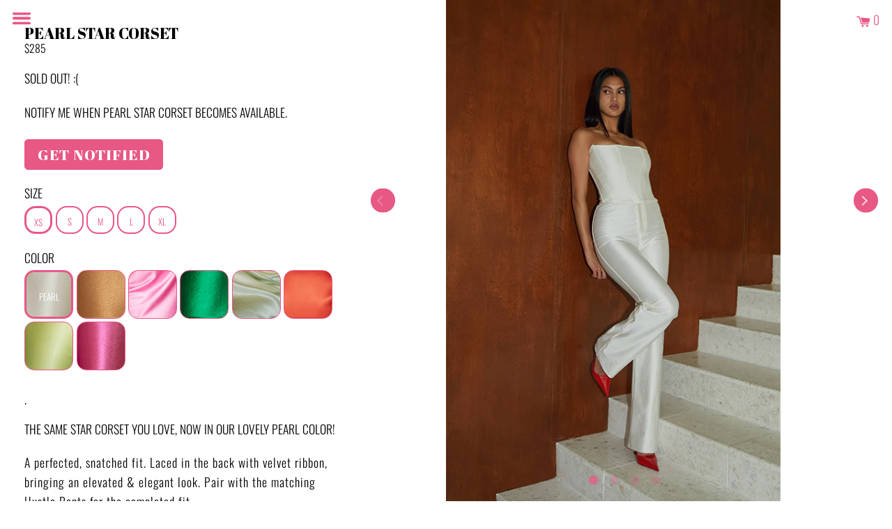

--- FILE ---
content_type: text/html; charset=UTF-8
request_url: https://pre.bossapps.co/api/js/rezek-studio.myshopify.com/expert_mode
body_size: 113
content:
{"44271883419865":{"preorder":"yes"},"44271883714777":{"preorder":"yes"},"44271883911385":{"preorder":"yes"},"44271884042457":{"preorder":"yes"},"44271884173529":{"preorder":"yes"},"44271846719705":{"preorder":"yes"},"41993402122457":{"preorder":"yes"}}

--- FILE ---
content_type: text/css
request_url: https://rezekstudio.com/cdn/shop/t/31/assets/layout.theme.css?v=142062405857323454861760558100
body_size: 5079
content:
@font-face{font-family:Abril Fatface;src:url(//rezekstudio.com/cdn/shop/files/abrilfatface.woff?v=12995260180745600922) format("woff"),url(//rezekstudio.com/cdn/shop/files/abrilfatface.woff2?v=9810748932016541715) format("woff2");font-weight:400;font-style:normal}@font-face{font-family:Oswald;src:url(//rezekstudio.com/cdn/shop/files/Oswald-Light.woff?v=15817923634182628701) format("woff"),url(//rezekstudio.com/cdn/shop/files/Oswald-Light.woff2?v=14584900295555598182) format("woff2");font-weight:400;font-style:normal}@font-face{font-family:Oswald;src:url(//rezekstudio.com/cdn/shop/files/Oswald-Medium.woff?v=13934041532946538057) format("woff"),url(//rezekstudio.com/cdn/shop/files/Oswald-Medium.woff2?v=12122782962895167837) format("woff2");font-weight:700;font-style:normal}/*! normalize.css v7.0.0 | MIT License | github.com/necolas/normalize.css */html{line-height:1.15;-ms-text-size-adjust:100%;-webkit-text-size-adjust:100%}body{margin:0}article,aside,footer,header,nav,section{display:block}h1{font-size:2em;margin:.67em 0}figcaption,figure,main{display:block}figure{margin:1em 40px}hr{box-sizing:content-box;height:0;overflow:visible}pre{font-family:monospace,monospace;font-size:1em}a{background-color:transparent;-webkit-text-decoration-skip:objects}abbr[title]{border-bottom:none;text-decoration:underline;text-decoration:underline dotted}b,strong{font-weight:inherit;font-weight:bolder}code,kbd,samp{font-family:monospace,monospace;font-size:1em}dfn{font-style:italic}mark{background-color:#ff0;color:#000}small{font-size:80%}sub,sup{font-size:75%;line-height:0;position:relative;vertical-align:baseline}sub{bottom:-.25em}sup{top:-.5em}audio,video{display:inline-block}audio:not([controls]){display:none;height:0}img{border-style:none}svg:not(:root){overflow:hidden}button,input,optgroup,select,textarea{font-family:sans-serif;font-size:100%;line-height:1.15;margin:0}button,input{overflow:visible}button,select{text-transform:none}[type=reset],[type=submit],button,html [type=button]{-webkit-appearance:button}[type=button]::-moz-focus-inner,[type=reset]::-moz-focus-inner,[type=submit]::-moz-focus-inner,button::-moz-focus-inner{border-style:none;padding:0}[type=button]:-moz-focusring,[type=reset]:-moz-focusring,[type=submit]:-moz-focusring,button:-moz-focusring{outline:1px dotted ButtonText}fieldset{padding:.35em .75em .625em}legend{box-sizing:border-box;color:inherit;display:table;max-width:100%;padding:0;white-space:normal}progress{display:inline-block;vertical-align:baseline}textarea{overflow:auto}[type=checkbox],[type=radio]{box-sizing:border-box;padding:0}[type=number]::-webkit-inner-spin-button,[type=number]::-webkit-outer-spin-button{height:auto}[type=search]{-webkit-appearance:textfield;outline-offset:-2px}[type=search]::-webkit-search-cancel-button,[type=search]::-webkit-search-decoration{-webkit-appearance:none}::-webkit-file-upload-button{-webkit-appearance:button;font:inherit}details,menu{display:block}summary{display:list-item}canvas{display:inline-block}[hidden],template{display:none}form{margin:0}[role=button],a,area,button,input,label,select,summary,textarea{-ms-touch-action:manipulation;touch-action:manipulation}input,select,textarea{font-size:1rem;font-family:Oswald;max-width:100%;border:1px solid #849bb6;border-radius:0;padding:.5rem}input[disabled],select[disabled],textarea[disabled]{border-color:#000;background-color:#000;cursor:default}button,input[type=submit],label[for]{cursor:pointer}textarea{min-height:100px}select::-ms-expand{display:none}option{background-color:#fff;color:#161d25}.input-error{border-color:#ff6d6d;background-color:#fff;color:#161d25}input.input--error,select.input--error,textarea.input--error{border-color:#ff6d6d;background-color:#fff;color:#ff6d6d;margin-bottom:.25rem}input.input--error+.input-error-message,select.input--error+.input-error-message,textarea.input--error+.input-error-message{display:block}.input-error-message{display:none;color:#ff6d6d;font-size:.8rem;margin-bottom:.25rem}@media only screen and (max-width:45.85em){.input-error-message{margin-bottom:.5rem}}.input-error-message .icon{width:1em;height:1em;margin-top:-.3em}.m0{margin:0}.p0{padding:0}.mb1{margin-bottom:1rem}.fl-left{float:left}.fl-right{float:right}.sr-only{position:absolute;left:-10000px;top:auto;width:1px;height:1px;overflow:hidden}.clearfix{*zoom:1}.clearfix:after{content:"";display:table;clear:both}.visually-hidden{position:absolute!important;overflow:hidden;width:1px;height:1px;margin:-1px;padding:0;border:0;clip:rect(0 0 0 0)}.js-focus-hidden:focus{outline:none}.label-hidden{position:absolute!important;overflow:hidden;width:1px;height:1px;margin:-1px;padding:0;border:0;clip:rect(0 0 0 0)}.no-placeholder .label-hidden,.visually-shown{position:inherit!important;overflow:auto;width:auto;height:auto;margin:0;clip:auto}.no-js:not(html){display:none}.no-js .no-js:not(html){display:block}.no-js .js,.supports-no-cookies:not(html){display:none}html.supports-no-cookies .supports-no-cookies:not(html){display:block}html.supports-no-cookies .supports-cookies{display:none}.skip-link:focus{position:absolute!important;overflow:auto;width:auto;height:auto;margin:0;clip:auto;z-index:10000;padding:15px;background-color:#fff;color:#161d25;transition:none}.hide{display:none!important}html{background-color:#fff}*,:after,:before,html{box-sizing:border-box}body,html{height:100%}main{min-height:80vh}.flex{display:-ms-flexbox;display:flex}.site-footer{z-index:1;padding:1rem;position:relative}.site-footer ul{list-style-type:none}.site-footer .input-group{margin-bottom:1rem}.site-footer .flex{-ms-flex-direction:row;flex-direction:row}@media only screen and (max-width:45.85em){.site-footer .flex{-ms-flex-direction:column;flex-direction:column}}.relative{position:relative}.site-footer__item{width:100%}.shopify-policy__container{padding:2rem 0 3rem}.pagewrap,.shopify-policy__container{width:90%;max-width:40rem;margin:0 auto}.pagewrap{padding-top:3rem}.pagewrap.about{padding-top:0;max-width:80rem}.pagewrap h1{text-align:center}.lookbook img{height:100vh}.template-page .copy{padding:0 0 0 2rem}.template-page .copy,.template-page .copy .image{justify-self:center;-ms-flex-item-align:center;-ms-grid-row-align:center;align-self:center;width:50%}.template-page .copy h1{margin-top:0}@media only screen and (max-width:45.85em){.template-page .flex{-ms-flex-direction:column;flex-direction:column}.template-page .flex .copy,.template-page .flex .image{width:100%}}.about.flex{-ms-flex-line-pack:center;align-content:center;-ms-flex:1;flex:1}.template-login #MainContent .flex,.template-register #MainContent .flex{padding-top:4rem;-ms-flex-line-pack:center;align-content:center;-ms-flex-pack:center;justify-content:center;text-align:center}.template-login #MainContent .flex a,.template-register #MainContent .flex a{display:block;text-transform:uppercase;text-align:center;padding:1rem 0}figure{margin:0}img,picture{margin:0;max-width:100%}@media only screen and (max-width:45.85em){.responsive-table{width:100%}.responsive-table thead{display:none}.responsive-table tr{display:block}.responsive-table td,.responsive-table tr{float:left;clear:both;width:100%}.responsive-table td,.responsive-table th{display:block;margin:0;padding:15px;text-align:right}.responsive-table td:before{content:attr(data-label);float:left;padding-right:10px;text-align:center}.responsive-table-row+.responsive-table-row,tfoot>.responsive-table-row:first-child{position:relative;margin-top:10px;padding-top:15px}.responsive-table-row+.responsive-table-row:after,tfoot>.responsive-table-row:first-child:after{content:"";position:absolute;top:0;right:15px;left:15px;display:block;border-bottom:1px solid #849bb6}}.rte{margin:0}.rte img{height:auto}.rte table{table-layout:fixed}.rte ol,.rte ul{margin:0 0 15px 30px}.rte strong{font-weight:700}.rte-table{overflow:auto;max-width:100%;-webkit-overflow-scrolling:touch}.rte__video-wrapper{position:relative;overflow:hidden;max-width:100%;height:0;height:auto;padding-bottom:56.25%}.rte__video-wrapper iframe{position:absolute;top:0;left:0;width:100%;height:100%}.rte__table-wrapper{overflow:auto;max-width:100%;-webkit-overflow-scrolling:touch}html{font-size:110%}body{font-family:Oswald,sans-serif;font-weight:200;font-style:normal;font-size:1rem}.h1,h1{font-size:1.5rem}.h1,.h2,h1,h2{font-family:Abril Fatface,serif;font-weight:400;text-transform:uppercase}.h2,h2{font-size:1.25rem}h3{font-weight:400;text-transform:uppercase;font-size:1.1rem;letter-spacing:1px}.h4,h4,th{font-size:1rem}.h4,.h5,h4,h5,input,select,th{font-weight:300;text-transform:uppercase}.h5,h5,input,select{font-size:.9rem;font-family:Oswald}body,button,input,select,textarea{-webkit-font-smoothing:antialiased;-webkit-text-size-adjust:100%;-ms-text-size-adjust:100%;text-size-adjust:100%}a{color:#e85885;text-decoration:none}a:focus{color:inherit}p{letter-spacing:1px}.rte ul,p,ul{line-height:1.6}.rte ul,ul{margin:0;text-transform:uppercase;padding:0;list-style-type:square}.btn,.button,.newsletter__submit-text--large,button{display:inline-block;vertical-align:middle;width:auto;text-align:center;white-space:nowrap;text-decoration:none;-webkit-user-select:none;-moz-user-select:none;-ms-user-select:none;user-select:none;-webkit-appearance:none;-moz-appearance:none;appearance:none;font-family:Abril Fatface;font-weight:400;background-color:#e85885;text-transform:uppercase;padding:.75rem .5rem;letter-spacing:1px;color:#fff;border-radius:5px;border:1px solid #e85885}.button.primary,.newsletter__submit-text--large.primary,button.primary{padding:.5rem 1rem;font-size:1.2rem}.button:disabled,.newsletter__submit-text--large:disabled,button:disabled{background-color:#000;color:#fff}input[type=submit]{font-family:Abril Fatface;padding:.5rem 1rem;border:1px solid}.hero-banner{background-repeat:no-repeat}.hero-banner--article{min-height:278px;background-position:50%;background-size:cover}.videowrap{display:-ms-flexbox;display:flex;height:100%;width:100%;-ms-flex-pack:center;justify-content:center;-ms-flex-line-pack:center;align-content:center}.videowrap #vjs_video_3,.videowrap video{width:100%;height:100vh}.videowrap video{-o-object-fit:cover;object-fit:cover;-o-object-position:50% 50%;object-position:50% 50%}.videowrap #shoplink{width:100%;height:94vh;display:block;position:absolute;bottom:0;z-index:999}.videowrap #homelogo{-ms-flex-item-align:center;-ms-grid-row-align:center;align-self:center;position:absolute;max-width:20rem;width:40%;min-width:10rem;left:50%;top:50%;transform:translate(-50%,-50%)}.videowrap #homelogo img{fill:#fff;width:100%}.icon{display:inline-block;vertical-align:middle;width:20px;height:20px;fill:currentColor}.no-svg .icon{display:none}.icon--wide{width:40px}svg.icon:not(.icon--full-color) circle,svg.icon:not(.icon--full-color) ellipse,svg.icon:not(.icon--full-color) g,svg.icon:not(.icon--full-color) img,svg.icon:not(.icon--full-color) line,svg.icon:not(.icon--full-color) path,svg.icon:not(.icon--full-color) polygon,svg.icon:not(.icon--full-color) polyline,symbol.icon:not(.icon--full-color) circle,symbol.icon:not(.icon--full-color) ellipse,symbol.icon:not(.icon--full-color) g,symbol.icon:not(.icon--full-color) img,symbol.icon:not(.icon--full-color) line,symbol.icon:not(.icon--full-color) path,symbol.icon:not(.icon--full-color) polygon,symbol.icon:not(.icon--full-color) polyline{max-width:100%}svg.icon:not(.icon--full-color) rect,symbol.icon:not(.icon--full-color) rect{fill:inherit;stroke:inherit}.icon-fallback-text{position:absolute!important;overflow:hidden;width:1px;height:1px;margin:-1px;padding:0;border:0;clip:rect(0 0 0 0)}.no-svg .icon-fallback-text{position:static!important;overflow:auto;width:auto;height:auto;margin:0;clip:auto}.payment-icons{-webkit-user-select:none;-moz-user-select:none;-ms-user-select:none;user-select:none;cursor:default}.placeholder-svg{display:block;width:100%;max-width:100%;height:100%;max-height:100%;border:1px solid #161d25;background-color:#f9fafb;fill:#161d25}.placeholder-svg--small{width:480px}.placeholder-noblocks{padding:40px;text-align:center}.placeholder-background{position:absolute;top:0;right:0;bottom:0;left:0}.placeholder-background .icon{border:0}.responsive-image__wrapper{position:relative;overflow:hidden;width:100%;margin:0 auto}.no-js .responsive-image__wrapper{display:none}.responsive-image__wrapper:before{content:"";position:relative;display:block}.responsive-image__wrapper img{display:block;width:100%}.responsive-image__wrapper--full-height{height:100%}.responsive-image__image{position:absolute;top:0;left:0;display:block;width:100%;height:100%}.responsive-image__image:focus{outline-offset:-4px}#header{position:fixed;width:100%;z-index:1000}.logo-image{display:block;margin:0 auto;width:8rem}.logo-image svg{width:100%;fill:#fff}.nav{transition:left .5s ease;background:#e85885;color:#fff;cursor:pointer;height:100vh;left:-20rem;padding:2rem;position:fixed;top:0;width:20rem;z-index:2}.nav.expanded{left:0}.nav ul{list-style:none;margin:0;padding:0}.nav ul li{padding:.25rem 0}.nav ul a{color:#fff;text-decoration:none;text-transform:uppercase}.nav-toggle{-webkit-user-select:none;-moz-user-select:none;-ms-user-select:none;user-select:none;cursor:pointer;height:1rem;left:1rem;position:fixed;top:1rem;width:1.5rem;z-index:2}.nav-toggle:hover{opacity:.8}.nav-toggle .nav-toggle-bar,.nav-toggle .nav-toggle-bar:after,.nav-toggle .nav-toggle-bar:before{position:absolute;top:50%;transform:translateY(-50%);transition:all .5s ease;background:#e85885;content:"";display:inline-block;height:.2rem;border-radius:2px;width:100%}.nav-toggle .nav-toggle-bar{margin-top:0}.nav-toggle .nav-toggle-bar:after{margin-top:.4rem}.nav-toggle .nav-toggle-bar:before{margin-top:-.4rem}.nav-toggle.expanded .nav-toggle-bar,.template-collection .nav-toggle.expanded .nav-toggle-bar,.template-index .nav-toggle.expanded .nav-toggle-bar{background:transparent}.nav-toggle.expanded .nav-toggle-bar:after{transform:rotate(45deg)}.nav-toggle.expanded .nav-toggle-bar:before{transform:rotate(-45deg)}.carticon{color:#e85885;text-decoration:none;position:absolute;top:1rem;right:1rem}.slick-slider{box-sizing:border-box;-webkit-touch-callout:none;-webkit-user-select:none;-moz-user-select:none;-ms-user-select:none;user-select:none;-ms-touch-action:pan-y;touch-action:pan-y;-webkit-tap-highlight-color:transparent}.slick-list,.slick-slider{position:relative;display:block}.slick-list{overflow:hidden;margin:0;padding:0}.slick-list:focus{outline:none}.slick-list.dragging{cursor:pointer;cursor:hand}.slick-slider .slick-list,.slick-slider .slick-track{transform:translateZ(0)}.slick-track{position:relative;left:0;top:0;display:block;margin-left:auto;margin-right:auto}.slick-track:after,.slick-track:before{content:"";display:table}.slick-track:after{clear:both}.slick-loading .slick-track{visibility:hidden}.slick-slide{float:left;height:100%;min-height:1px;display:none}[dir=rtl] .slick-slide{float:right}.slick-slide img{display:block}.slick-slide.slick-loading img{display:none}.slick-slide.dragging img{pointer-events:none}.slick-initialized .slick-slide{display:block}.slick-loading .slick-slide{visibility:hidden}.slick-vertical .slick-slide{display:block;height:auto;border:1px solid transparent}.slick-arrow.slick-hidden{display:none}.slick-next,.slick-prev{position:absolute;display:block;height:20px;width:20px;line-height:0;font-size:0;cursor:pointer;top:40%;transform:translateY(-50%);padding:0;border:none;z-index:100}.slick-next,.slick-next:focus,.slick-next:hover,.slick-prev,.slick-prev:focus,.slick-prev:hover{background:transparent;color:transparent;outline:none}.slick-next:focus:before,.slick-next:hover:before,.slick-prev:focus:before,.slick-prev:hover:before{opacity:1}.slick-next.slick-disabled:before,.slick-prev.slick-disabled:before{opacity:.25}.slick-next:before,.slick-prev:before{font-family:Oswald;font-size:50px;line-height:1;color:#666;opacity:.75;-webkit-font-smoothing:antialiased;-moz-osx-font-smoothing:grayscale}.slick-prev{left:0}[dir=rtl] .slick-prev{left:auto;right:-25px}.slick-prev:before{content:"<"}[dir=rtl] .slick-prev:before{content:">"}.slick-next{right:0}[dir=rtl] .slick-next{left:-25px;right:auto}.slick-next:before{content:">"}[dir=rtl] .slick-next:before{content:"<"}.slick-dots{position:absolute;bottom:25px;list-style:none;display:block;text-align:center;padding:0;margin:0;width:100%;z-index:1000}.slick-dots li{position:relative;display:inline-block;margin:0 5px;padding:0}.slick-dots li,.slick-dots li button{height:20px;width:20px;cursor:pointer}.slick-dots li button{border:0;background:transparent;display:block;outline:none;line-height:0;font-size:0;color:transparent;padding:5px}.slick-dots li button:focus,.slick-dots li button:hover{outline:none}.slick-dots li button:focus:before,.slick-dots li button:hover:before{opacity:1}.slick-dots li button:before{position:absolute;top:0;left:0;content:"\2022";width:20px;height:20px;font-family:Oswald;font-size:70px;line-height:20px;text-align:center;color:#e85885;opacity:.25;-webkit-font-smoothing:antialiased;-moz-osx-font-smoothing:grayscale}.slick-dots li.slick-active button:before{color:#e85885;opacity:.75}.blog-post{display:-ms-flexbox;display:flex;-ms-flex-wrap:wrap;flex-wrap:wrap;list-style:none;margin:0;padding:0}.blog-post__item{-ms-flex:1 1 33.33333%;flex:1 1 33.33333%}.grid{background-size:cover;background-attachment:fixed;background-position:0 50%;min-height:100%;height:90vh}.grid .grid-item{width:33.33333%}@media only screen and (max-width:45.85em){.grid .grid-item{width:50%}}@media only screen and (min-width:87.5em){.grid .grid-item{width:25%}}.grid .grid-item img{width:100%}.grid .grid-item .productinfo,.flex .flex-item .productinfo{transition:all .5s ease-out;width:100%}.productinfo h2{color:#000;font-family:Oswald;font-size:1rem;margin-bottom:.5rem}@media only screen and (max-width:45.85em){.grid .grid-item .productinfo .h2,.flex .flex-item .productinfo .h2{font-size:.9rem}}.grid .grid-item .productinfo h2,.grid .grid-item .productinfo p,.flex .flex-item .productinfo p,.flex .flex-item .productinfo h2{margin:0;color:#ff2c6f}.grid .grid-item .productinfo a,.flex .flex-item .productinfo a{text-decoration:none;color:#ff2c6f}.touch .grid .grid-item .productinfo,.touch .flex .flex-item .productinfo{opacity:1}.collection-list{display:-ms-flexbox;display:flex;-ms-flex-wrap:wrap;flex-wrap:wrap;max-width:73.75em}.collection-list-item{-ms-flex:1 1 33.33333%;flex:1 1 33.33333%;height:100%;text-align:center}.collection-list__image{min-width:320px}.collection-list__title{-ms-flex-preferred-size:100%;flex-basis:100%}#lookbooks .grid{display:-ms-flexbox;display:flex;margin-bottom:10rem;-ms-flex-direction:row;flex-direction:row;-ms-flex:1;flex:1}#lookbooks .grid>div{-ms-flex-preferred-size:50%;flex-basis:50%}.featured-collection{display:-ms-flexbox;display:flex;-ms-flex-wrap:wrap;flex-wrap:wrap;max-width:73.75em}.featured-collection-item{-ms-flex:1 1 33.33333%;flex:1 1 33.33333%;height:100%;text-align:center}.featured-collection__image{min-width:320px}.featured-collection__title{-ms-flex-preferred-size:100%;flex-basis:100%}.image-with-text{display:-ms-flexbox;display:flex;-ms-flex-wrap:wrap;flex-wrap:wrap}.image-with-text__image{-ms-flex:0 1 50%;flex:0 1 50%;min-width:320px}.image-with-text__text{-ms-flex:1 1 50%;flex:1 1 50%}.apple-wallet-image,.giftcard-qr img{display:block;margin:0 auto}@media print{@page{margin:.5cm}p{orphans:3;widows:3}.apple-wallet,.print-giftcard{display:none}}.product-single__thumbnail-image{border:2px solid transparent;display:block}.active-thumbnail .product-single__thumbnail-image{border-color:#849bb6}.template-product tr{border-bottom:1px solid #000;text-align:center;height:2rem}.template-product tr td{width:3.5rem}.template-product tr th{border-bottom:1px solid #000}.template-product .flex{-ms-flex-direction:column;flex-direction:column}@media only screen and (min-width:46.85em){.template-product .flex{-ms-flex-direction:row;flex-direction:row;-ms-flex-align:start;align-items:flex-start}}.template-product .images{width:100%}@media only screen and (min-width:46.85em){.template-product .images{width:50%;position:fixed;right:0;z-index:0}}@media only screen and (min-width:61.85em){.template-product .images{width:60%}}.template-product .images .productthumbs{float:right}.template-product .images .responsive-image__wrapper{max-height:100vh}.template-product .images .responsive-image__wrapper img{width:auto}.template-product .info{padding:2rem 1rem 2rem 2rem}@media only screen and (min-width:46.85em){.template-product .info{width:50%}}@media only screen and (min-width:61.85em){.template-product .info{width:40%}}@media only screen and (max-width:45.85em){.template-product .info{padding:1rem}}.template-product .info h3{margin:3rem 0 1rem}.template-product select{margin-bottom:1rem}.social-sharing{margin:1rem 0}.social-sharing a{margin-right:.5rem}.template-cart .carticon{display:none}.template-cart h1{margin:3rem 0 0 3rem}.template-cart form{width:100%}.template-cart table{text-align:center;padding:3rem;float:left;width:70%}@media only screen and (max-width:45.85em){.template-cart table{width:100%}}.template-cart table tr.responsive-table-row{background-color:#efefef}.template-cart table thead tr th{border-bottom:1px solid #000;padding:.5rem}.template-cart table tr:last-child td{padding-top:3rem}.template-cart table img{max-height:200px}.template-cart .sidebar{float:left;width:30%;padding:3rem}@media only screen and (max-width:45.85em){.template-cart .sidebar{width:100%}}.opt-Color.swatch{position:relative;z-index:10;margin-bottom:1.5rem;clear:both;display:block}.opt-Color.swatch label{min-width:70px!important;height:70px!important;line-height:70px}.opt-Size.swatch label{min-width:40px!important;height:40px!important;line-height:40px}.opt-Color.swatch label span{color:#fff;font-weight:300;font-size:.75rem;transform:translateY(1rem);opacity:0;transition:all .5s ease-out;display:inline-block}@media only screen and (max-width:45.85em){.opt-Color.swatch label span{transform:translateY(0);opacity:1}}.opt-Color.swatch input:checked+label span,.opt-Color.swatch label:hover span{transform:translateY(0);opacity:1}.swatch{margin:1em 0}.swatch .header{margin:.5em 0}.swatch input{display:none}.swatch label{border-radius:2px;float:left;min-width:100px!important;height:100px!important;margin:0;border:#e85885 1px solid;background-color:#fff;font-size:13px;text-align:center;line-height:100px;white-space:nowrap;text-transform:uppercase;margin-right:.25rem}@media only screen and (max-width:45.85em){.swatch label{min-width:90px!important;height:90px!important;line-height:90px}}.swatch-element label{padding:0 10px}.color.swatch-element label{padding:0}.swatch input:checked+label{border-width:3px}.swatch .swatch-element{float:left;-webkit-transform:translateZ(0);-webkit-font-smoothing:antialiased;margin:0 10px 10px 0;position:relative}.crossed-out{position:absolute;width:100%;height:100%;left:0;top:0}.swatch .swatch-element .crossed-out{display:none}.swatch .swatch-element.soldout .crossed-out{display:block}.swatch .swatch-element.soldout label{filter:alpha(opacity=60);-khtml-opacity:.6;-moz-opacity:.6;opacity:.6}.swatch.error{background-color:#e8d2d2!important;color:#333!important;padding:1em;border-radius:5px}.swatch.error p{margin:.7em 0}.swatch.error p:first-child{margin-top:0}.swatch.error p:last-child{margin-bottom:0}.swatch.error code{font-family:monospace}.announcement-bar__message img{max-height:35px;margin-left:10px}.nav.expanded{z-index:200}.newsletter__submit-text--large{padding:.5rem}.menu{top:50%;left:50%;transform:translate(-50%,-50%)}.menu,.menu:before,.menu:after{content:"";height:5px;width:30px;position:absolute;transform-origin:center;background-color:#fff}.menu:before{top:-10px}.menu:after{bottom:-10px}.menu_btn:checked~.menu_icon .menu{background:transparent}.menu_btn:checked~.menu_icon .menu:before{transform:rotate(45deg);top:0;position:absolute}.menu_btn:checked~.menu_icon .menu:after{transform:rotate(-45deg);top:0;position:absolute;z-index:1}.menu_btn:checked~.sideBar_overlay{visibility:visible}.menu_btn:checked~.sideBar_overlay .sideBar{width:400px}.inside_menu_icon{margin-top:7px;margin-left:7px!important;position:relative}.sideBar_overlay{visibility:hidden;width:100%;height:100%;margin:0;top:0;position:fixed;background-color:#000000b3;z-index:11}.sideBar{width:0;height:100%;top:0;position:fixed;background-color:#e85885;overflow:scroll;position:relative;display:flex;flex-direction:column;transition:all .3s ease}.sideBar_title{height:10%;width:70%;position:absolute;left:50%;transform:translate(-50%,10%);color:#fff;font-size:25px;text-align:center}.sideBar_inner{height:100%;width:100%;position:absolute;top:5%;left:50%;transform:translate(-50%);padding:10%}.top_menu,.bottom_menu{margin-bottom:20px}.link_title{color:#fff;font-size:18px;text-align:center;position:relative;display:flex}.link_details{list-style:none}.link_details>ul>li>.dropDown_btn{display:none;width:0;height:0;top:0}.dropDown_icon{height:25px;width:30%;position:relative;float:right;margin:-25px}.gCdropDown_icon{left:-5px}.dropDown,.dropDown:after{content:"";height:3px;width:15px;background-color:#fff;position:absolute;top:50%;left:50%;transform:translate(-50%,-50%)}.dropDown:after{transform:rotate(90deg);visibility:visible;top:0;left:0}.dropDown_btn:checked~.dropDown_icon .dropDown:after{visibility:hidden}.dropDown_btn:checked~.dropDown_container{display:flex;max-height:1000px;opacity:1}.dropDown_container{display:none;max-height:0;transition:all .3s ease;margin-left:0rem;list-style:none;opacity:0}ul.dropDown_container>li:nth-of-type(1),ul.dropDown_container>li:nth-of-type(2){width:50%;float:left}.grandchild-wrap{width:100%}.menu-wrap>li:nth-of-type(4){width:100%;clear:both}.social_icons{height:50px;width:100%;bottom:0;position:absolute}.social-icons__item{font-size:20px}.icon_-text{margin-left:10px}.social-icons__item:hover{background-color:#fff}.child_title{font-weight:500!important}.link_details{clear:both;width:100%}span.sale{color:#fff;text-transform:uppercase;background-color:#e85885;border-radius:50%;font-weight:900;position:absolute;top:10%;left:5%;width:40px;height:40px;padding:5px 5px 0;text-align:center;font-size:12px}.expanded.nav-toggle .nav-toggle-bar:before,.expanded.nav-toggle .nav-toggle-bar:after{background:#fff}.expanded.nav-toggle .nav-toggle-bar:after{top:-.4rem}.expanded.nav-toggle .nav-toggle-bar:before{top:.4rem}.nav h1#homelogo{max-width:10rem;display:block;margin:1rem auto}.color-swatch{margin-bottom:2px}
/*# sourceMappingURL=/cdn/shop/t/31/assets/layout.theme.css.map?v=142062405857323454861760558100 */


--- FILE ---
content_type: text/css
request_url: https://rezekstudio.com/cdn/shop/t/31/assets/layout.theme.styleLiquid.scss.css?v=75789508706063305271745466699
body_size: -724
content:
/*# sourceMappingURL=/cdn/shop/t/31/assets/layout.theme.styleLiquid.scss.css.map?v=75789508706063305271745466699 */


--- FILE ---
content_type: text/css
request_url: https://rezekstudio.com/cdn/shop/t/31/assets/custom.css?v=74553990248101854241745520536
body_size: 1034
content:
.relatedp{width:100%;background:#fff;position:relative;padding:40px 0}.relatedp .grid--uniform .grid .grid__item,.relatedp .grid .grid__item{margin:0;max-width:none;width:25%}.relatedp .product-template__container h2{margin-left:1rem;margin-bottom:10px}.opt-Color label{margin-bottom:.25rem}.feature-press{width:100%;background:#fff;position:relative;padding:3rem 1rem}.feature-out{display:flex;justify-content:flex-start;flex-wrap:wrap}.feature-in{line-height:1.6em;padding-right:10%;width:31%}.fearure-text{text-transform:uppercase;font-weight:500;font-size:20px}.relatedp .grid{background-size:cover;background-attachment:fixed;background-position:0 50%;min-height:350px;height:auto!important;width:100%!important;padding-bottom:2rem}.sbtnt{opacity:.7}.relatedp .grid--uniform{display:flex;flex-wrap:wrap}.relatedp .product-card__image-wrapper div{padding-top:0!important;height:100%}.related-products{padding:0%}.relatedp .grid .grid__item{margin:0}.related-products .grid-view-item__image-wrapper{max-width:none!important;max-height:none!important;height:100%}.related-products .grid-view-item__image-wrapper img{max-width:none!important;max-height:none!important;width:100%;padding-bottom:.5rem;height:100%;object-fit:cover}.related-products .h4.grid-view-item__title.product-card__title{font-weight:400;letter-spacing:0px;font-size:1rem;width:68%;float:left;color:#ff2c6f}.related-products .product-card{max-width:290px;position:relative;float:left;width:100%;height:100%}.related-products a.grid-view-item__link.grid-view-item__image-container.full-width-link{width:100%;height:100%}.template-search .nav-toggle .nav-toggle-bar,.template-search .nav-toggle .nav-toggle-bar:after,.template-search .nav-toggle .nav-toggle-bar:before{background:#fff}.template-search .nav-toggle.expanded .nav-toggle-bar{background:transparent}.template-search .carticon{color:#fff}.template-search .relative a img{padding:0;margin-bottom:-7px}.announcement-bar{background-color:#e85885;text-align:center}p.announcement-bar__message{margin:0;padding:10px;font-weight:500;color:#fff}.productwrap{padding:.5rem;overflow:hidden}.related-products .product-card{max-width:none}.related-products .h4.grid-view-item__title.product-card__title{font-weight:400;letter-spacing:0;font-size:1rem;width:80%;float:left;position:relative;color:#ff2c6f}.related-products span.price-item.price-item--sale{font-weight:400;font-family:Oswald,sans-serif}.nav ul a.grandchild_title.color-with-img{display:flex;gap:9.92px;align-items:center}.nav ul a.grandchild_title img{max-width:25px;max-height:25px;border-radius:40%}.videowrap #shoplink{z-index:1}.opt-Size.swatch label{border-radius:40%}.swatch label{min-width:55px!important;height:55px!important;line-height:55px;border-radius:40%;margin-right:.5rem;margin-bottom:.5rem}.rte ul,ul{margin:0 0 0 1rem;line-height:1.6}.nav.expanded{z-index:200}.relative{position:relative}.flex.reverse{flex-direction:row-reverse}.collection-title{padding:2rem}.feature-row{width:100%;display:flex;flex-direction:row}.feature-row__item{flex-basis:50%;padding:4rem;display:flex;flex-direction:column;justify-content:center}.template-product .images{z-index:0}#FeatureRowImage-b0f18479-3d13-4710-976c-7a4098d29207,#FeatureRowImageWrapper-b0f18479-3d13-4710-976c-7a4098d29207{max-width:none!important;max-height:none!important;width:100%}div#FeatureRowImageWrapper-b0f18479-3d13-4710-976c-7a4098d29207 div{padding-top:0!important}.menu-wrap li:first-of-type a.link_title{font-weight:500}span.sold-out{position:absolute;bottom:50%;right:1rem;width:3rem;line-height:1;text-align:center;background:#eee;padding:.5rem;text-transform:uppercase;font-weight:700}span.price-item.price-item--regular{text-decoration:line-through;font-size:.7rem;display:block}.pagination{display:flex;align-content:center;justify-content:center;padding:4rem 0;font-family:Abril Fatface;font-size:1.25rem}h5{font-size:1rem!important}.productinfo h2{width:80%;float:left;padding-top:5px;color:#ff2c6f}.productinfo .price{width:20%;font-size:1rem;float:left;text-align:right;padding-top:5px;color:#ff2c6f}.pagination span{padding:0 1rem}.related-products dl.price{margin:0;line-height:1;font-weight:400;letter-spacing:0;font-size:1rem;float:left;color:#000;width:20%;text-align:right;color:#ff2c6f}.videowrap .slick-track{transform:translate3d(0,-50%,0)!important;top:50%;position:relative;width:100%!important}.grid__item{min-width:0;min-height:0}.videowrap{position:relative}.videowrap .imagescroll{height:auto!important;disply:block!important}.reverse-color.relatedp,.reversecolor,.reverse-color{background-color:#e85885;color:#fff}.related-products .reverse-color dl.price,.related-products .reverse-color .h4.grid-view-item__title.product-card__title,.reverse-color h2,.reverse-color p,.reverse-color a{color:#fff}.video-container{width:100%;max-width:100%}.video-container video{display:block;width:100%;height:auto}.swatch label{border-radius:20%;float:left;min-width:50px!important;height:50px!important;margin:0;border:#e85885 1px solid;background-color:#fff;font-size:13px;text-align:center;line-height:50px;white-space:nowrap;text-transform:uppercase;margin-right:.25rem;color:#e85885}.opt-Color.swatch label span{border-radius:20%}.opt-Size.swatch label{min-width:40px!important;height:40px!important;line-height:40px;border:2px solid #e85885}.opt-Color.swatch label{min-width:70px!important;height:70px!important;line-height:70px;margin-bottom:4px}.swatch .swatch-element{float:left;-webkit-transform:translateZ(0);-webkit-font-smoothing:antialiased;margin:2px;position:relative}.opt-Color.swatch label span{color:#fff;font-weight:300;font-size:.75rem;transform:translateY(1rem);opacity:0;transition:all .5s ease-out;display:inline-block}.swatch input{display:none}.newsletter__submit-text--large{padding:0rem!important}input-group__btn .btn{padding:.5rem 1rem}button.primary{margin-top:1rem}.selector-wrapper h4{margin-bottom:.5rem}.relatedp .grid .section-header{padding:2rem 0 0}.template-product .flex{padding-left:0}.site-footer .flex,.info .flex{flex-direction:row;justify-content:space-between}.flex h1{font-family:Abril Fatface,serif;font-size:1.25rem}.site-footer{color:#fff;background-color:#e85885!important}.site-footer a,.site-footer h3{color:#fff}.site-footer .btn,.site-footer .newsletter__submit-text--large{background-color:#fff;color:#e85885!important;border-color:#fff}@media (max-width: 568px){.collection-title{align-items:center;display:flex;flex-direction:column;padding:2rem}}@media (max-width:768px){.site-footer .flex{flex-direction:column}.template-product .info{padding:.5rem 1rem 1rem}.videowrap .slick-list,.videowrap .slick-track,.videowrap .imagescroll{height:auto!important}.videowrap .slick-slide,.imagescroll img{width:100vw;height:auto!important}.productwrap{max-width:512px;margin:0 auto;position:relative}.relatedp h2{margin-left:0}.feature-in{line-height:1.6em;width:31%}.feature-press h2{margin-bottom:2rem}.feature-row{flex-direction:column}.relatedp .grid{display:flex;flex-wrap:wrap;justify-content:center}.relatedp h2,.feature-press h2{margin:0}.relatedp .grid--uniform .grid .grid__item,.relatedp .grid .grid__item{margin:0;max-width:none;width:50%}.feature-in{margin:0;line-height:1.6em;padding-right:2%;width:100%}.related-products .product-card{max-width:none}.feature-row__item{padding:2rem}.productinfo .price,.related-products dl.price{font-size:.9rem}}
/*# sourceMappingURL=/cdn/shop/t/31/assets/custom.css.map?v=74553990248101854241745520536 */


--- FILE ---
content_type: text/javascript
request_url: https://rezekstudio.com/cdn/shop/t/31/assets/layout.theme.js?v=98455189932187907501745466699
body_size: 162
content:
!function(e){function t(t){for(var o,a,i=t[0],l=t[1],c=t[2],d=0,f=[];d<i.length;d++)a=i[d],r[a]&&f.push(r[a][0]),r[a]=0;for(o in l)Object.prototype.hasOwnProperty.call(l,o)&&(e[o]=l[o]);for(s&&s(t);f.length;)f.shift()();return u.push.apply(u,c||[]),n()}function n(){for(var e,t=0;t<u.length;t++){for(var n=u[t],o=!0,i=1;i<n.length;i++){var l=n[i];0!==r[l]&&(o=!1)}o&&(u.splice(t--,1),e=a(a.s=n[0]))}return e}var o={},r={2:0},u=[];function a(t){if(o[t])return o[t].exports;var n=o[t]={i:t,l:!1,exports:{}};return e[t].call(n.exports,n,n.exports,a),n.l=!0,n.exports}a.m=e,a.c=o,a.d=function(e,t,n){a.o(e,t)||Object.defineProperty(e,t,{enumerable:!0,get:n})},a.r=function(e){"undefined"!=typeof Symbol&&Symbol.toStringTag&&Object.defineProperty(e,Symbol.toStringTag,{value:"Module"}),Object.defineProperty(e,"__esModule",{value:!0})},a.t=function(e,t){if(1&t&&(e=a(e)),8&t)return e;if(4&t&&"object"==typeof e&&e&&e.__esModule)return e;var n=Object.create(null);if(a.r(n),Object.defineProperty(n,"default",{enumerable:!0,value:e}),2&t&&"string"!=typeof e)for(var o in e)a.d(n,o,function(t){return e[t]}.bind(null,o));return n},a.n=function(e){var t=e&&e.__esModule?function(){return e.default}:function(){return e};return a.d(t,"a",t),t},a.o=function(e,t){return Object.prototype.hasOwnProperty.call(e,t)},a.p="";var i=window.shopifySlateJsonp=window.shopifySlateJsonp||[],l=i.push.bind(i);i.push=t,i=i.slice();for(var c=0;c<i.length;c++)t(i[c]);var s=l;u.push([19,0]),n()}({19:function(e,t,n){"use strict";n(20),n(21),n(22),n(23),n(2),n(24);var o=function(e){return e&&e.__esModule?e:{default:e}}(n(1));n(11),n(26),n(61);var r=n(27),u=n(28);(0,r.focusHash)(),(0,r.bindInPageLinks)(),(0,u.cookiesEnabled)()&&(document.documentElement.className=document.documentElement.className.replace("supports-no-cookies","supports-cookies")),function(){var e={navToggle:document.querySelector(".nav-toggle"),nav:document.querySelector("nav"),doToggle:function(e){e.preventDefault(),this.navToggle.classList.toggle("expanded"),this.nav.classList.toggle("expanded")}};e.navToggle.addEventListener("click",function(t){e.doToggle(t)})}(),window.addEventListener("touchstart",function e(){document.body.classList.add("touch"),window.removeEventListener("touchstart",e,!1)},!1),(0,o.default)(document).ready(function(){(0,o.default)(".lookbook").slick({slidesToShow:2,dots:!0,arrows:!1,centerMode:!0,variableWidth:!0})})},26:function(e,t,n){},61:function(e,t){}});

--- FILE ---
content_type: text/javascript
request_url: https://rezekstudio.com/cdn/shop/t/31/assets/template.index@template.product.js?v=79229598683614484421760558030
body_size: 3655
content:
(window.shopifySlateJsonp=window.shopifySlateJsonp||[]).push([[1],[,,,,function(t,e,n){t.exports=!n(17)(function(){return Object.defineProperty({},"a",{get:function(){return 7}}).a!=7})},,,,function(t,e){t.exports=function(t2){return typeof t2=="object"?t2!==null:typeof t2=="function"}},function(t,e,n){"use strict";n.r(e);var i="data-section-id";function r(t2,e2){this.container=function(t3){if(!(t3 instanceof Element))throw new TypeError("Theme Sections: Attempted to load section. The section container provided is not a DOM element.");if(t3.getAttribute(i)===null)throw new Error("Theme Sections: The section container provided does not have an id assigned to the "+i+" attribute.");return t3}(t2),this.id=t2.getAttribute(i),this.extensions=[],Object.assign(this,function(t3){if(t3!==void 0&&typeof t3!="object"||t3===null)throw new TypeError("Theme Sections: The properties object provided is not a valid");return t3}(e2)),this.onLoad()}r.prototype={onLoad:Function.prototype,onUnload:Function.prototype,onSelect:Function.prototype,onDeselect:Function.prototype,onBlockSelect:Function.prototype,onBlockDeselect:Function.prototype,extend:function(t2){this.extensions.push(t2);var e2=Object.assign({},t2);delete e2.init,Object.assign(this,e2),typeof t2.init=="function"&&t2.init.apply(this)}},typeof Object.assign!="function"&&Object.defineProperty(Object,"assign",{value:function(t2,e2){if(t2==null)throw new TypeError("Cannot convert undefined or null to object");for(var n2=Object(t2),i2=1;i2<arguments.length;i2++){var r2=arguments[i2];if(r2!=null)for(var o2 in r2)Object.prototype.hasOwnProperty.call(r2,o2)&&(n2[o2]=r2[o2])}return n2},writable:!0,configurable:!0}),n.d(e,"registered",function(){return a}),n.d(e,"instances",function(){return c}),n.d(e,"register",function(){return u}),n.d(e,"unregister",function(){return s}),n.d(e,"load",function(){return d}),n.d(e,"unload",function(){return f}),n.d(e,"extend",function(){return l}),n.d(e,"getInstances",function(){return p}),n.d(e,"getInstanceById",function(){return h}),n.d(e,"isInstance",function(){return v});var o="data-section-type";window.Shopify=window.Shopify||{},window.Shopify.theme=window.Shopify.theme||{},window.Shopify.theme.sections=window.Shopify.theme.sections||{};var a=window.Shopify.theme.sections.registered=window.Shopify.theme.sections.registered||{},c=window.Shopify.theme.sections.instances=window.Shopify.theme.sections.instances||[];function u(t2,e2){if(typeof t2!="string")throw new TypeError("Theme Sections: The first argument for .register must be a string that specifies the type of the section being registered");if(a[t2]!==void 0)throw new Error('Theme Sections: A section of type "'+t2+'" has already been registered. You cannot register the same section type twice');function n2(t3){r.call(this,t3,e2)}return n2.constructor=r,n2.prototype=Object.create(r.prototype),n2.prototype.type=t2,a[t2]=n2}function s(t2){(t2=y(t2)).forEach(function(t3){delete a[t3]})}function d(t2,e2){t2=y(t2),e2===void 0&&(e2=document.querySelectorAll("["+o+"]")),e2=m(e2),t2.forEach(function(t3){var n2=a[t3];n2!==void 0&&(e2=e2.filter(function(e3){return!(v(e3)||e3.getAttribute(o)===null||e3.getAttribute(o)===t3&&(c.push(new n2(e3)),1))}))})}function f(t2){p(t2).forEach(function(t3){var e2=c.map(function(t4){return t4.id}).indexOf(t3.id);c.splice(e2,1),t3.onUnload()})}function l(t2,e2){p(t2).forEach(function(t3){t3.extend(e2)})}function p(t2){var e2=[];if(NodeList.prototype.isPrototypeOf(t2)||Array.isArray(t2))var n2=t2[0];return t2 instanceof Element||n2 instanceof Element?m(t2).forEach(function(t3){e2=e2.concat(c.filter(function(e3){return e3.container===t3}))}):typeof t2!="string"&&typeof n2!="string"||y(t2).forEach(function(t3){e2=e2.concat(c.filter(function(e3){return e3.type===t3}))}),e2}function h(t2){for(var e2,n2=0;n2<c.length;n2++)if(c[n2].id===t2){e2=c[n2];break}return e2}function v(t2){return p(t2).length>0}function y(t2){return t2==="*"?t2=Object.keys(a):typeof t2=="string"?t2=[t2]:t2.constructor===r?t2=[t2.prototype.type]:Array.isArray(t2)&&t2[0].constructor===r&&(t2=t2.map(function(t3){return t3.prototype.type})),t2.map(function(t3){return t3.toLowerCase()})}function m(t2){return NodeList.prototype.isPrototypeOf(t2)&&t2.length>0?t2=Array.prototype.slice.call(t2):NodeList.prototype.isPrototypeOf(t2)&&t2.length===0?t2=[]:t2===null?t2=[]:!Array.isArray(t2)&&t2 instanceof Element&&(t2=[t2]),t2}window.Shopify.designMode&&(document.addEventListener("shopify:section:load",function(t2){var e2=t2.detail.sectionId,n2=t2.target.querySelector('[data-section-id="'+e2+'"]');n2!==null&&d(n2.getAttribute(o),n2)}),document.addEventListener("shopify:section:unload",function(t2){var e2=t2.detail.sectionId,n2=t2.target.querySelector('[data-section-id="'+e2+'"]');typeof p(n2)[0]=="object"&&f(n2)}),document.addEventListener("shopify:section:select",function(t2){var e2=h(t2.detail.sectionId);typeof e2=="object"&&e2.onSelect(t2.detail.load)}),document.addEventListener("shopify:section:deselect",function(t2){var e2=h(t2.detail.sectionId);typeof e2=="object"&&e2.onDeselect()}),document.addEventListener("shopify:block:select",function(t2){var e2=h(t2.detail.sectionId);typeof e2=="object"&&e2.onBlockSelect(t2.detail.blockId,t2.detail.load)}),document.addEventListener("shopify:block:deselect",function(t2){var e2=h(t2.detail.sectionId);typeof e2=="object"&&e2.onBlockDeselect(t2.detail.blockId)}))},,,,function(t,e,n){"use strict";var i=a(n(1));n(11);var r=a(n(40)),o=n(56);function a(t2){return t2&&t2.__esModule?t2:{default:t2}}var c="[data-add-to-cart]",u="[data-add-to-cart-text]",s="[data-product-image-wrapper]",d="[data-product-json]",f="[data-product-single-thumbnail]",l="[data-notify-form]",p="[data-variant-value]",h="active-thumbnail",v="hide";(0,n(9).register)("product",{onLoad:function(){if(this.$container=(0,i.default)(this.container),this.namespace="."+this.id,(0,i.default)(d,this.$container).html()){this.productSingleObject=JSON.parse((0,i.default)(d,this.$container).html());var t2={$container:this.$container,enableHistoryState:this.$container.data("enable-history-state")||!1,singleOptionSelector:"[data-single-option-selector]",originalSelectorId:"[data-product-select]",product:this.productSingleObject};this.settings={},this.variants=new r.default(t2),this.$featuredImage=(0,i.default)("[data-product-featured-image]",this.$container),this.$container.on("variantChange"+this.namespace,this.updateAddToCartState.bind(this)),this.$container.on("variantPriceChange"+this.namespace,this.updateProductPrices.bind(this)),this.$featuredImage.length>0&&this.$container.on("variantImageChange"+this.namespace,this.updateImages.bind(this)),this.initImageSwitch()}},initImageSwitch:function(){var t2=this,e2=(0,i.default)(f,this.$container);e2.length&&e2.on("click",function(e3){e3.preventDefault();var n2=(0,i.default)(e3.currentTarget).data("thumbnail-id");t2.switchImage(n2),t2.setActiveThumbnail(n2)}).on("keyup",this.handleImageFocus.bind(this))},handleImageFocus:function(t2){t2.keyCode===13&&this.$featuredImage.filter(":visible").focus()},setActiveThumbnail:function(t2){var e2=t2;e2===void 0&&(e2=(0,i.default)(s+":not('."+v+"')").data("image-id"));var n2=(0,i.default)(f+"[data-thumbnail-id='"+e2+"']");(0,i.default)(f).removeClass(h).removeAttr("aria-current"),n2.addClass(h),n2.attr("aria-current",!0)},switchImage:function(t2){var e2=(0,i.default)(s+"[data-image-id='"+t2+"']",this.$container),n2=(0,i.default)(s+":not([data-image-id='"+t2+"'])",this.$container);e2.removeClass(v),n2.addClass(v)},updateAddToCartState:function(t2){var e2=t2.variant,n2=e2.title,r2=(0,i.default)(p,this.$container);if(!e2)return(0,i.default)(c,this.$container).prop("disabled",!0),(0,i.default)(u,this.$container).html(theme.strings.unavailable),void(0,i.default)(l,this.$container).removeClass(v);(0,i.default)("[data-price-wrapper]",this.$container).removeClass(v),e2.available?((0,i.default)(l,this.$container).addClass(v),(0,i.default)(c,this.$container).prop("disabled",!1).removeClass(v),(0,i.default)(u,this.$container).html(theme.strings.addToCart)):((0,i.default)(p,this.$container).val(r2.val()+" "+n2),(0,i.default)("[data-variant-name-text]",this.$container).html(n2),(0,i.default)(l,this.$container).removeClass(v),(0,i.default)(c,this.$container).prop("disabled",!0).addClass(v),(0,i.default)(u,this.$container).html(theme.strings.soldOut))},updateImages:function(t2){var e2=t2.variant.featured_image.id;this.switchImage(e2),this.setActiveThumbnail(e2)},updateProductPrices:function(t2){var e2=t2.variant,n2=(0,i.default)("[data-compare-price]",this.$container),r2=n2.add("[data-compare-text]",this.$container);(0,i.default)("[data-product-price]",this.$container).html((0,o.formatMoney)(e2.price,theme.moneyFormat)),e2.compare_at_price>e2.price?(n2.html((0,o.formatMoney)(e2.compare_at_price,theme.moneyFormat)),r2.removeClass(v)):(n2.html(""),r2.addClass(v))},onUnload:function(){this.$container.off(this.namespace)}}),(0,i.default)(document).ready(function(){(0,i.default)(".images").slick({slidesToShow:1,infinite:!1,dots:!0,arrows:!0,autoplay:!1,fade:!1}),(0,i.default)("#notify-me").click(function(){return(0,i.default)("#notify-me-wrapper").fadeIn(),!1});var t2=(0,i.default)(p,this.$container),e2=(0,i.default)("[data-current-variant]",this.$container).html();(0,i.default)(p,this.$container).val(t2.val()+" "+e2)})},function(t,e){var n=t.exports=typeof window!="undefined"&&window.Math==Math?window:typeof self!="undefined"&&self.Math==Math?self:Function("return this")();typeof __g=="number"&&(__g=n)},function(t,e){var n=t.exports={version:"2.5.7"};typeof __e=="number"&&(__e=n)},function(t,e,n){var i=n(50),r=n(51),o=n(53),a=Object.defineProperty;e.f=n(4)?Object.defineProperty:function(t2,e2,n2){if(i(t2),e2=o(e2,!0),i(n2),r)try{return a(t2,e2,n2)}catch(t3){}if("get"in n2||"set"in n2)throw TypeError("Accessors not supported!");return"value"in n2&&(t2[e2]=n2.value),t2}},function(t,e){t.exports=function(t2){try{return!!t2()}catch(t3){return!0}}},,,,,,,,,,,,,,,,,,,,,,,function(t,e,n){"use strict";Object.defineProperty(e,"__esModule",{value:!0});var i=a(n(41)),r=a(n(42)),o=a(n(1));function a(t2){return t2&&t2.__esModule?t2:{default:t2}}var c=function(){function t2(e2){(0,i.default)(this,t2),this.$container=e2.$container,this.product=e2.product,this.singleOptionSelector=e2.singleOptionSelector,this.originalSelectorId=e2.originalSelectorId,this.enableHistoryState=e2.enableHistoryState,this.currentVariant=this._getVariantFromOptions(),(0,o.default)(this.singleOptionSelector,this.$container).on("change",this._onSelectChange.bind(this))}return(0,r.default)(t2,[{key:"_getCurrentOptions",value:function(){var t3=[];return o.default.map((0,o.default)(this.singleOptionSelector,this.$container),function(e2){var n2=(0,o.default)(e2),i2=n2.attr("type"),r2={};i2==="radio"||i2==="checkbox"?n2[0].checked&&(r2.value=n2.val(),r2.index=n2.data("index"),t3.push(r2)):(r2.value=n2.val(),r2.index=n2.data("index"),t3.push(r2))}),t3}},{key:"_getVariantFromOptions",value:function(){var t3=this._getCurrentOptions(),e2=!1;return this.product.variants.forEach(function(n2){var i2=!0;t3.forEach(function(t4){i2&&(i2=t4.value===n2[t4.index])}),i2&&(e2=n2)}),e2||null}},{key:"_onSelectChange",value:function(){var t3=this._getVariantFromOptions();this.$container.trigger({type:"variantChange",variant:t3}),t3&&(this._updateMasterSelect(t3),this._updateImages(t3),this._updatePrice(t3),this.currentVariant=t3,this.enableHistoryState&&this._updateHistoryState(t3))}},{key:"_updateImages",value:function(t3){var e2=t3.featured_image||{},n2=this.currentVariant.featured_image||{};t3.featured_image&&e2.src!==n2.src&&this.$container.trigger({type:"variantImageChange",variant:t3})}},{key:"_updatePrice",value:function(t3){t3.price===this.currentVariant.price&&t3.compare_at_price===this.currentVariant.compare_at_price||this.$container.trigger({type:"variantPriceChange",variant:t3})}},{key:"_updateHistoryState",value:function(t3){if(history.replaceState&&t3){var e2=window.location.protocol+"//"+window.location.host+window.location.pathname+"?variant="+t3.id;window.history.replaceState({path:e2},"",e2)}}},{key:"_updateMasterSelect",value:function(t3){(0,o.default)(this.originalSelectorId,this.$container)[0].value=t3.id}}]),t2}();e.default=c},function(t,e,n){"use strict";e.__esModule=!0,e.default=function(t2,e2){if(!(t2 instanceof e2))throw new TypeError("Cannot call a class as a function")}},function(t,e,n){"use strict";e.__esModule=!0;var i=function(t2){return t2&&t2.__esModule?t2:{default:t2}}(n(43));e.default=function(){function t2(t3,e2){for(var n2=0;n2<e2.length;n2++){var r=e2[n2];r.enumerable=r.enumerable||!1,r.configurable=!0,"value"in r&&(r.writable=!0),(0,i.default)(t3,r.key,r)}}return function(e2,n2,i2){return n2&&t2(e2.prototype,n2),i2&&t2(e2,i2),e2}}()},function(t,e,n){t.exports={default:n(44),__esModule:!0}},function(t,e,n){n(45);var i=n(15).Object;t.exports=function(t2,e2,n2){return i.defineProperty(t2,e2,n2)}},function(t,e,n){var i=n(46);i(i.S+i.F*!n(4),"Object",{defineProperty:n(16).f})},function(t,e,n){var i=n(14),r=n(15),o=n(47),a=n(49),c=n(55),u=function(t2,e2,n2){var s,d,f,l=t2&u.F,p=t2&u.G,h=t2&u.S,v=t2&u.P,y=t2&u.B,m=t2&u.W,g=p?r:r[e2]||(r[e2]={}),w=g.prototype,b=p?i:h?i[e2]:(i[e2]||{}).prototype;for(s in p&&(n2=e2),n2)(d=!l&&b&&b[s]!==void 0)&&c(g,s)||(f=d?b[s]:n2[s],g[s]=p&&typeof b[s]!="function"?n2[s]:y&&d?o(f,i):m&&b[s]==f?function(t3){var e3=function(e4,n3,i2){if(this instanceof t3){switch(arguments.length){case 0:return new t3;case 1:return new t3(e4);case 2:return new t3(e4,n3)}return new t3(e4,n3,i2)}return t3.apply(this,arguments)};return e3.prototype=t3.prototype,e3}(f):v&&typeof f=="function"?o(Function.call,f):f,v&&((g.virtual||(g.virtual={}))[s]=f,t2&u.R&&w&&!w[s]&&a(w,s,f)))};u.F=1,u.G=2,u.S=4,u.P=8,u.B=16,u.W=32,u.U=64,u.R=128,t.exports=u},function(t,e,n){var i=n(48);t.exports=function(t2,e2,n2){if(i(t2),e2===void 0)return t2;switch(n2){case 1:return function(n3){return t2.call(e2,n3)};case 2:return function(n3,i2){return t2.call(e2,n3,i2)};case 3:return function(n3,i2,r){return t2.call(e2,n3,i2,r)}}return function(){return t2.apply(e2,arguments)}}},function(t,e){t.exports=function(t2){if(typeof t2!="function")throw TypeError(t2+" is not a function!");return t2}},function(t,e,n){var i=n(16),r=n(54);t.exports=n(4)?function(t2,e2,n2){return i.f(t2,e2,r(1,n2))}:function(t2,e2,n2){return t2[e2]=n2,t2}},function(t,e,n){var i=n(8);t.exports=function(t2){if(!i(t2))throw TypeError(t2+" is not an object!");return t2}},function(t,e,n){t.exports=!n(4)&&!n(17)(function(){return Object.defineProperty(n(52)("div"),"a",{get:function(){return 7}}).a!=7})},function(t,e,n){var i=n(8),r=n(14).document,o=i(r)&&i(r.createElement);t.exports=function(t2){return o?r.createElement(t2):{}}},function(t,e,n){var i=n(8);t.exports=function(t2,e2){if(!i(t2))return t2;var n2,r;if(e2&&typeof(n2=t2.toString)=="function"&&!i(r=n2.call(t2))||typeof(n2=t2.valueOf)=="function"&&!i(r=n2.call(t2))||!e2&&typeof(n2=t2.toString)=="function"&&!i(r=n2.call(t2)))return r;throw TypeError("Can't convert object to primitive value")}},function(t,e){t.exports=function(t2,e2){return{enumerable:!(1&t2),configurable:!(2&t2),writable:!(4&t2),value:e2}}},function(t,e){var n={}.hasOwnProperty;t.exports=function(t2,e2){return n.call(t2,e2)}},function(t,e,n){"use strict";Object.defineProperty(e,"__esModule",{value:!0}),e.formatMoney=function(t2,e2){typeof t2=="string"&&(t2=t2.replace(".",""));var n2="",r=/\{\{\s*(\w+)\s*\}\}/,o=e2||i;function a(t3){var e3=arguments.length>1&&arguments[1]!==void 0?arguments[1]:2,n3=arguments.length>2&&arguments[2]!==void 0?arguments[2]:",",i2=arguments.length>3&&arguments[3]!==void 0?arguments[3]:".";if(isNaN(t3)||t3==null)return 0;var r2=(t3=(t3/100).toFixed(e3)).split(".");return r2[0].replace(/(\d)(?=(\d\d\d)+(?!\d))/g,"$1"+n3)+(r2[1]?i2+r2[1]:"")}switch(o.match(r)[1]){case"amount":n2=a(t2,2);break;case"amount_no_decimals":n2=a(t2,0);break;case"amount_with_comma_separator":n2=a(t2,2,".",",");break;case"amount_no_decimals_with_comma_separator":n2=a(t2,0,".",",")}return o.replace(r,n2)};var i="${{amount}}"}]]);
//# sourceMappingURL=/cdn/shop/t/31/assets/template.index@template.product.js.map?v=79229598683614484421760558030


--- FILE ---
content_type: text/javascript
request_url: https://rezekstudio.com/cdn/shop/t/31/assets/template.product.js?v=183836041979494028481760558041
body_size: 223
content:
(function(e){function t(t2){for(var r2,i2,f2=t2[0],l2=t2[1],a2=t2[2],p=0,s=[];p<f2.length;p++)i2=f2[p],o[i2]&&s.push(o[i2][0]),o[i2]=0;for(r2 in l2)Object.prototype.hasOwnProperty.call(l2,r2)&&(e[r2]=l2[r2]);for(c&&c(t2);s.length;)s.shift()();return u.push.apply(u,a2||[]),n()}function n(){for(var e2,t2=0;t2<u.length;t2++){for(var n2=u[t2],r2=!0,f2=1;f2<n2.length;f2++){var l2=n2[f2];o[l2]!==0&&(r2=!1)}r2&&(u.splice(t2--,1),e2=i(i.s=n2[0]))}return e2}var r={},o={6:0},u=[];function i(t2){if(r[t2])return r[t2].exports;var n2=r[t2]={i:t2,l:!1,exports:{}};return e[t2].call(n2.exports,n2,n2.exports,i),n2.l=!0,n2.exports}i.m=e,i.c=r,i.d=function(e2,t2,n2){i.o(e2,t2)||Object.defineProperty(e2,t2,{enumerable:!0,get:n2})},i.r=function(e2){typeof Symbol!="undefined"&&Symbol.toStringTag&&Object.defineProperty(e2,Symbol.toStringTag,{value:"Module"}),Object.defineProperty(e2,"__esModule",{value:!0})},i.t=function(e2,t2){if(1&t2&&(e2=i(e2)),8&t2||4&t2&&typeof e2=="object"&&e2&&e2.__esModule)return e2;var n2=Object.create(null);if(i.r(n2),Object.defineProperty(n2,"default",{enumerable:!0,value:e2}),2&t2&&typeof e2!="string")for(var r2 in e2)i.d(n2,r2,function(t3){return e2[t3]}.bind(null,r2));return n2},i.n=function(e2){var t2=e2&&e2.__esModule?function(){return e2.default}:function(){return e2};return i.d(t2,"a",t2),t2},i.o=function(e2,t2){return Object.prototype.hasOwnProperty.call(e2,t2)},i.p="";var f=window.shopifySlateJsonp=window.shopifySlateJsonp||[],l=f.push.bind(f);f.push=t,f=f.slice();for(var a=0;a<f.length;a++)t(f[a]);var c=l;u.push([57,0,1]),n()})({57:function(e,t,n){"use strict";var r=n(9);n(13),document.addEventListener("DOMContentLoaded",function(){(0,r.load)("*")})}}),function($){$(document).ready(function(){$(".color-swatch").click(function(){var colorName=$(this).data("color");console.log(colorName);var slideno=$(".images").find("[data-alt="+colorName+"]").data("slick-index");console.log(slideno),$(".images").slick("slickGoTo",slideno)})}),$(".open").on("click",function(){$(".popup-o, .popup").addClass("active"),$("body").css("overflow","hidden")}),$(".close, .popup-o").on("click",function(){$(".popup-o, .popup").removeClass("active"),$("body").css("overflow","auto")})}(jQuery);
//# sourceMappingURL=/cdn/shop/t/31/assets/template.product.js.map?v=183836041979494028481760558041


--- FILE ---
content_type: text/javascript; charset=utf-8
request_url: https://rezekstudio.com/collections/holiday/products/pearls-star-corset.js
body_size: 1290
content:
{"id":8390272680153,"title":"Pearl Star Corset","handle":"pearls-star-corset","description":"\u003ch4\u003e\u003cspan style=\"font-weight: normal;\"\u003e.\u003c\/span\u003e\u003c\/h4\u003e\n\u003ch4\u003eThe same Star Corset you love, now in our lovely pearl color!\u003c\/h4\u003e\n\u003cp\u003eA perfected, snatched fit. Laced in the back with velvet ribbon, bringing an elevated \u0026amp; elegant look. Pair with the matching Hustle Pants for the completed fit.\u003c\/p\u003e\n\u003ch3\u003eFINAL SALE. Due to the limited amount of Pearl stock we have, it is now final sale and cannot be returned.\u003c\/h3\u003e\n\u003ch3\u003eDetails\u003c\/h3\u003e\n\u003cul style=\"font-family: -apple-system, BlinkMacSystemFont, 'San Francisco', 'Segoe UI', Roboto, 'Helvetica Neue', sans-serif; font-size: 0.875rem;\"\u003e\n\u003cli\u003e100% made in the US\u003c\/li\u003e\n\u003cli\u003eDry Clean Only\u003c\/li\u003e\n\u003cli\u003e89% Nylon 11% Spandex\u003c\/li\u003e\n\u003c\/ul\u003e\n\u003cul\u003e\u003c\/ul\u003e\n\u003ch3\u003eMeasurements\u003c\/h3\u003e\n\u003cp\u003e * Tops are adjustable in bust and waist with laced back. If you are in between sizes, we recommend sizing down. *\u003c\/p\u003e\n\u003cp\u003e\u003cspan\u003eModels is 5'8\"\/25.5\" waist, wearing size XS.\u003c\/span\u003e\u003c\/p\u003e\n\u003ctable\u003e\n\u003ctbody\u003e\n\u003ctr\u003e\n\u003cth\u003eSize\u003c\/th\u003e\n\u003cth\u003eBust (in)\u003c\/th\u003e\n\u003cth\u003eWaist (in)\u003c\/th\u003e\n\u003c\/tr\u003e\n\u003ctr\u003e\n\u003ctd style=\"text-align: center;\"\u003eXS\u003c\/td\u003e\n\u003ctd style=\"text-align: center;\"\u003e30-32\n\u003cdiv\u003e\n\u003cmeta charset=\"utf-8\"\u003e \u003cbr\u003e\n\u003c\/div\u003e\n\u003c\/td\u003e\n\u003ctd style=\"text-align: center;\"\u003e24-25\u003c\/td\u003e\n\u003c\/tr\u003e\n\u003ctr\u003e\n\u003ctd style=\"text-align: center;\"\u003eS\u003c\/td\u003e\n\u003ctd style=\"text-align: center;\"\u003e32-34\n\u003cdiv\u003e\n\u003cmeta charset=\"utf-8\"\u003e \u003cbr\u003e\n\u003c\/div\u003e\n\u003c\/td\u003e\n\u003ctd style=\"text-align: center;\"\u003e26-27\u003c\/td\u003e\n\u003c\/tr\u003e\n\u003ctr\u003e\n\u003ctd style=\"text-align: center;\"\u003eM\u003c\/td\u003e\n\u003ctd style=\"text-align: center;\"\u003e34-36\n\u003cdiv\u003e\n\u003cmeta charset=\"utf-8\"\u003e \u003cbr\u003e\n\u003c\/div\u003e\n\u003c\/td\u003e\n\u003ctd style=\"text-align: center;\"\u003e28-29\u003c\/td\u003e\n\u003c\/tr\u003e\n\u003ctr\u003e\n\u003ctd style=\"text-align: center;\"\u003eL\u003c\/td\u003e\n\u003ctd style=\"text-align: center;\"\u003e36-38\n\u003cdiv\u003e\n\u003cmeta charset=\"utf-8\"\u003e \u003cbr\u003e\n\u003c\/div\u003e\n\u003c\/td\u003e\n\u003ctd style=\"text-align: center;\"\u003e30-31\u003c\/td\u003e\n\u003c\/tr\u003e\n\u003ctr\u003e\n\u003ctd style=\"text-align: center;\"\u003eXL\u003c\/td\u003e\n\u003ctd style=\"text-align: center;\"\u003e38-40\u003c\/td\u003e\n\u003ctd style=\"text-align: center;\"\u003e32-33\u003c\/td\u003e\n\u003c\/tr\u003e\n\u003c\/tbody\u003e\n\u003c\/table\u003e\n\u003cp\u003e \u003c\/p\u003e","published_at":"2023-11-16T08:11:46-08:00","created_at":"2023-11-10T16:12:23-08:00","vendor":"Rezek Studio","type":"top","tags":["new arrivals","no blend","noblend","pearl"],"price":28500,"price_min":28500,"price_max":28500,"available":false,"price_varies":false,"compare_at_price":null,"compare_at_price_min":0,"compare_at_price_max":0,"compare_at_price_varies":false,"variants":[{"id":44271846719705,"title":"XS \/ Pearl","option1":"XS","option2":"Pearl","option3":null,"sku":null,"requires_shipping":true,"taxable":true,"featured_image":null,"available":false,"name":"Pearl Star Corset - XS \/ Pearl","public_title":"XS \/ Pearl","options":["XS","Pearl"],"price":28500,"weight":454,"compare_at_price":null,"inventory_management":"shopify","barcode":null,"requires_selling_plan":false,"selling_plan_allocations":[]},{"id":44271846752473,"title":"S \/ Pearl","option1":"S","option2":"Pearl","option3":null,"sku":null,"requires_shipping":true,"taxable":true,"featured_image":null,"available":false,"name":"Pearl Star Corset - S \/ Pearl","public_title":"S \/ Pearl","options":["S","Pearl"],"price":28500,"weight":454,"compare_at_price":null,"inventory_management":"shopify","barcode":null,"requires_selling_plan":false,"selling_plan_allocations":[]},{"id":44271846785241,"title":"M \/ Pearl","option1":"M","option2":"Pearl","option3":null,"sku":null,"requires_shipping":true,"taxable":true,"featured_image":null,"available":false,"name":"Pearl Star Corset - M \/ Pearl","public_title":"M \/ Pearl","options":["M","Pearl"],"price":28500,"weight":454,"compare_at_price":null,"inventory_management":"shopify","barcode":null,"requires_selling_plan":false,"selling_plan_allocations":[]},{"id":44271846818009,"title":"L \/ Pearl","option1":"L","option2":"Pearl","option3":null,"sku":null,"requires_shipping":true,"taxable":true,"featured_image":null,"available":false,"name":"Pearl Star Corset - L \/ Pearl","public_title":"L \/ Pearl","options":["L","Pearl"],"price":28500,"weight":454,"compare_at_price":null,"inventory_management":"shopify","barcode":null,"requires_selling_plan":false,"selling_plan_allocations":[]},{"id":44284851585241,"title":"XL \/ Pearl","option1":"XL","option2":"Pearl","option3":null,"sku":null,"requires_shipping":true,"taxable":true,"featured_image":null,"available":false,"name":"Pearl Star Corset - XL \/ Pearl","public_title":"XL \/ Pearl","options":["XL","Pearl"],"price":28500,"weight":454,"compare_at_price":null,"inventory_management":"shopify","barcode":null,"requires_selling_plan":false,"selling_plan_allocations":[]}],"images":["\/\/cdn.shopify.com\/s\/files\/1\/0053\/0910\/4192\/files\/3F6A29491_7fed24c2-ac3f-4da6-a2b7-c8cc20f61f0b.jpg?v=1700071786","\/\/cdn.shopify.com\/s\/files\/1\/0053\/0910\/4192\/files\/3F6A29711.jpg?v=1700071786","\/\/cdn.shopify.com\/s\/files\/1\/0053\/0910\/4192\/files\/pearl_set_9ec9ee69-295c-4bfb-84ba-6e18c019917b.jpg?v=1700071786","\/\/cdn.shopify.com\/s\/files\/1\/0053\/0910\/4192\/files\/3F6A29561_8f4abd3b-007e-45ba-b92d-fbb0e178f777.jpg?v=1700071786"],"featured_image":"\/\/cdn.shopify.com\/s\/files\/1\/0053\/0910\/4192\/files\/3F6A29491_7fed24c2-ac3f-4da6-a2b7-c8cc20f61f0b.jpg?v=1700071786","options":[{"name":"Size","position":1,"values":["XS","S","M","L","XL"]},{"name":"Color","position":2,"values":["Pearl"]}],"url":"\/products\/pearls-star-corset","media":[{"alt":null,"id":33694857298137,"position":1,"preview_image":{"aspect_ratio":0.667,"height":768,"width":512,"src":"https:\/\/cdn.shopify.com\/s\/files\/1\/0053\/0910\/4192\/files\/3F6A29491_7fed24c2-ac3f-4da6-a2b7-c8cc20f61f0b.jpg?v=1700071786"},"aspect_ratio":0.667,"height":768,"media_type":"image","src":"https:\/\/cdn.shopify.com\/s\/files\/1\/0053\/0910\/4192\/files\/3F6A29491_7fed24c2-ac3f-4da6-a2b7-c8cc20f61f0b.jpg?v=1700071786","width":512},{"alt":null,"id":33694857167065,"position":2,"preview_image":{"aspect_ratio":0.667,"height":768,"width":512,"src":"https:\/\/cdn.shopify.com\/s\/files\/1\/0053\/0910\/4192\/files\/3F6A29711.jpg?v=1700071786"},"aspect_ratio":0.667,"height":768,"media_type":"image","src":"https:\/\/cdn.shopify.com\/s\/files\/1\/0053\/0910\/4192\/files\/3F6A29711.jpg?v=1700071786","width":512},{"alt":null,"id":33694857232601,"position":3,"preview_image":{"aspect_ratio":0.667,"height":768,"width":512,"src":"https:\/\/cdn.shopify.com\/s\/files\/1\/0053\/0910\/4192\/files\/pearl_set_9ec9ee69-295c-4bfb-84ba-6e18c019917b.jpg?v=1700071786"},"aspect_ratio":0.667,"height":768,"media_type":"image","src":"https:\/\/cdn.shopify.com\/s\/files\/1\/0053\/0910\/4192\/files\/pearl_set_9ec9ee69-295c-4bfb-84ba-6e18c019917b.jpg?v=1700071786","width":512},{"alt":null,"id":33694857265369,"position":4,"preview_image":{"aspect_ratio":0.729,"height":768,"width":560,"src":"https:\/\/cdn.shopify.com\/s\/files\/1\/0053\/0910\/4192\/files\/3F6A29561_8f4abd3b-007e-45ba-b92d-fbb0e178f777.jpg?v=1700071786"},"aspect_ratio":0.729,"height":768,"media_type":"image","src":"https:\/\/cdn.shopify.com\/s\/files\/1\/0053\/0910\/4192\/files\/3F6A29561_8f4abd3b-007e-45ba-b92d-fbb0e178f777.jpg?v=1700071786","width":560}],"requires_selling_plan":false,"selling_plan_groups":[]}

--- FILE ---
content_type: text/json
request_url: https://conf.config-security.com/model
body_size: 84
content:
{"title":"recommendation AI model (keras)","structure":"release_id=0x6a:64:5e:57:26:51:42:44:30:71:61:55:38:28:50:7e:3f:72:4e:4e:53:58:6b:36:56:61:79:7d:58;keras;kfby66i4y6zfib3wqum069ktlbp3yhn6fzzvk129px840qu99xrxwiu48y8o0fsd489guakm","weights":"../weights/6a645e57.h5","biases":"../biases/6a645e57.h5"}